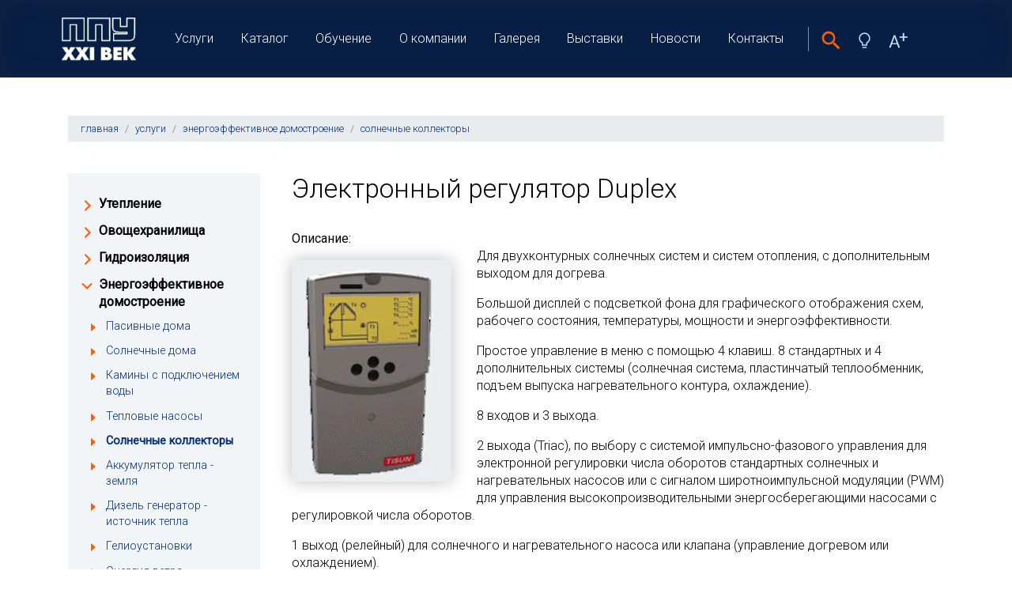

--- FILE ---
content_type: text/html; charset=UTF-8
request_url: https://www.ppu21.ru/service/saving/solar-collector/item1225.php
body_size: 25809
content:
<!doctype html>
<html lang="en">
  <head>
    <meta charset="utf-8">
    <meta name="viewport" content="width=device-width, initial-scale=1, shrink-to-fit=no">
    <title>Электронный регулятор Duplex / ППУ XXI ВЕК –  Напыление ППУ - Энергосберегающие технологии</title>
    <meta name="description" content="Электронный регулятор Duplex"/>
	<meta name="keywords" content="Электронный регулятор Duplex"/>
	<link rel="stylesheet" href="https://stackpath.bootstrapcdn.com/bootstrap/5.0.0-alpha1/css/bootstrap.min.css" integrity="sha384-r4NyP46KrjDleawBgD5tp8Y7UzmLA05oM1iAEQ17CSuDqnUK2+k9luXQOfXJCJ4I" crossorigin="anonymous">    
    <link rel="stylesheet" href="/light.css?599998" id="theme-link">
	
	
	<link href="https://fonts.googleapis.com/css2?family=Roboto:wght@300;400&display=swap&display=swap" rel="stylesheet">
	<script src="https://kit.fontawesome.com/06e2ca3073.js" crossorigin="anonymous"></script>
</head>
<body style="font-size: medium">

<header class="topnav">
    
<nav class="navbar navbar-expand-lg navbar-dark">
  <div class="container d-flex justify-content-between p-2">
  <a class="navbar-brand" href="/"><svg width="95" height="56" viewBox="0 0 95 56" fill="none" xmlns="http://www.w3.org/2000/svg" xmlns:xlink="http://www.w3.org/1999/xlink">
<rect width="95" height="56" fill="url(#pattern0)"/>
<defs>
<pattern id="pattern0" patternContentUnits="objectBoundingBox" width="1" height="1">
<use xlink:href="#image0" transform="translate(-0.0366181 -0.232143) scale(0.00817469 0.0138678)"/>
</pattern>
<image id="image0" width="130" height="94" xlink:href="[data-uri]"/>
</defs>
</svg>
</a>
    <button class="navbar-toggler order-3 order-lg-2" type="button" data-toggle="collapse" data-target="#navbarNavAltMarkup" aria-controls="navbarNavAltMarkup" aria-expanded="false" aria-label="Toggle navigation">
      <span class="navbar-toggler-icon"></span>
    </button>
    <div class="collapse navbar-collapse ml-2" id="navbarNavAltMarkup">
      <div class="navbar-nav w-100 justify-content-between px-3">
      
         <a href="/service/index.php" class="nav-link text-white text-nowrap">Услуги</a>
      
         <a href="/catalogue/index.php" class="nav-link text-white text-nowrap">Каталог</a>
      
         <a href="/seminar/" class="nav-link text-white text-nowrap">Обучение</a>
      
         <a href="/about/index.php" class="nav-link text-white text-nowrap">О компании</a>
      
         <a href="/gallery/" class="nav-link text-white text-nowrap">Галерея</a>
      
         <a href="/exhibitions/index.php" class="nav-link text-white text-nowrap">Выставки</a>
      
         <a href="/news/index.php" class="nav-link text-white text-nowrap">Новости</a>
      
         <a href="/contact/index.php" class="nav-link text-white text-nowrap">Контакты</a>
            </div>
    </div>
	  <div class="btns col-6 col-lg-2 order-2 order-lg-3">
			<span></span>
			<a href="#" id="search-button"></a><a href="#" id="theme-button"></a><a href="javascript:ts('body',1)"  id="fontup"></a>		
	  </div>
	 </div>    
  
  
  
</nav>
			<div class="btns" id="sitesearch"><form action="/search/" method="get" class="container pb-3">
	    		<a id="search-close" href="#"></a>
	    		<input type="text" class="sitesearch" name="search" placeholder="Найти">
		    	<input type="submit" value="" id="search-submit"></form>
		    </div>
</header>



<main role="main" class="container mt-5">
	<ol class="breadcrumb">	  <li class="breadcrumb-item"><a href="/">главная</a></li>
	  
  	<li class="breadcrumb-item"><a href="/service/">услуги</a></li>
	  
  	<li class="breadcrumb-item"><a href="/service/saving/">энергоэффективное домостроение</a></li>
	  
  	<li class="breadcrumb-item"><a href="/service/saving/solar-collector/">солнечные коллекторы</a></li>
	  	
	
</ol>
 
	<div class="row">
		<div class="col-lg-9 order-1 order-lg-2">		
			<h1>Электронный регулятор Duplex</h1>
			<div class="text clearfix">
				<strong>Описание</strong><strong>:</strong> <p><img src="/img/article/725/04.jpg" alt="управление солнечной станцией" title="Электронный регулятор Duplex" align="left"/>Для двухконтурных солнечных систем и систем отопления, с дополнительным выходом для догрева.</p><p>Большой дисплей с подсветкой фона для графического отображения схем, рабочего состояния, температуры, мощности и энергоэффективности.</p><p>Простое управление в меню с помощью 4 клавиш.&nbsp;8 стандартных и 4 дополнительных системы (солнечная система, пластинчатый теплообменник, подъем выпуска нагревательного контура, охлаждение).</p><p>8 входов и 3 выхода.</p><p>2 выхода (Triac), по выбору с системой импульсно-фазового управления для электронной регулировки числа оборотов стандартных солнечных и нагревательных насосов или с сигналом широтноимпульсной модуляции (PWM) для управления высокопроизводительными энергосберегающими насосами с регулировкой числа оборотов.</p><p>1 выход (релейный) для солнечного и нагревательного насоса или клапана (управление догревом или охлаждением).</p><p>Вход датчиков расхода VFS для измерения расхода и температуры, а также контроля системы и баланса энергии (не являются изнашиваемыми деталями).</p><p>Вход датчиков давления VPS для контроля системы.&nbsp;Интегрированное постоянное сохранение рабочих данных с графическим отображением на дисплее.</p><p>Гнездо для карты памяти SD: постоянное долговременное отображение журнала данных параметров установки и рабочих данных (температура, состояние насоса, продолжительность работы, мощность и энергоэффективность).</p><p>Подробный анализ с помощью персонального компьютера (контроль установки, конфигурирование системы и регулировка энергоэффективности для поддержания баланса энергии с персонального компьютера).</p><p>Карта SD и программное обеспечение заказываются отдельно &ndash; набор SD-Datalog 1510327&nbsp;Защитные функции (устройства защиты от перегрева коллектора и системы, устройство защиты от замерзания, фиксатор насосов).</p><p>Контроль датчиков и индикация неисправностей.&nbsp;Режим энергосбережения (автоматический переход дисплея в режим ожидания после 15 минут простоя).&nbsp;Разъем для обновления программного обеспечения.</p><p><strong>Возможность модульного расширения с помощью модуля многоконтурной системы управления Multiplex Advanced:</strong></p><p>&middot;&nbsp;&nbsp;&nbsp;&nbsp;&nbsp;&nbsp;&nbsp;&nbsp; 16 входов и 10 выходов.</p><p>&middot;&nbsp;&nbsp;&nbsp;&nbsp;&nbsp;&nbsp;&nbsp;&nbsp; 18 стандартных систем, по выбору &ndash; с пластинчатыми теплообменниками.</p><p>&middot;&nbsp;&nbsp;&nbsp;&nbsp;&nbsp;&nbsp;&nbsp;&nbsp; Свободно выбираемые функциональные блоки (разность, термостат, пластинчатый теплообменник, таймер) для индивидуальных и многофункциональных систем.</p><p>&middot;&nbsp;&nbsp;&nbsp;&nbsp;&nbsp;&nbsp;&nbsp;&nbsp; Два погодозависимых нагревательных контура.</p><p>&middot;&nbsp;&nbsp;&nbsp;&nbsp;&nbsp;&nbsp;&nbsp;&nbsp; Предварительно установленное программное обеспечение Multiplex&nbsp;</p><p><strong>Присоединения:</strong></p><p><strong>Вход T1</strong> Датчик коллектора</p><p><strong>Вход T2</strong> Датчик накопителя 1</p><p><strong>Вход T3</strong> Датчик догрева и других дополнительных функций</p><p><strong>Вход T4</strong> Датчик накопителя 2, коллектора 2 или дополнительных функций</p><p><strong>Вход T5</strong> Датчик выпуска коллектора (теоретическое измерение тепла)</p><p><strong>Вход T6</strong> Импульсный расходомер (тепломер), импульс 5 В (постоянный ток)</p><p><strong>Вход VFS</strong> Датчик расхода и температуры VFS (электронный тепломер), напряжение на входе 5 В (постоянный ток), напряжение на выходе (расход) 0,5&ndash;3,5 В (постоянный ток), напряжение на выходе (температура) 0,5&ndash;3,5 В (постоянный ток), диапазон измерения расхода 1&ndash;200 л/мин</p><p><strong>Вход VPS</strong> Датчик давления и температуры VPS (контроль системы), напряжение на входе 5 В (постоянный ток), напряжение на выходе (давление) 0,5&ndash;3,5 В (постоянный ток), напряжение на выходе (температура) 0,5&ndash;3,5 В (постоянный ток), диапазон измерения давления 0&ndash;10 бар&nbsp; </p><p><strong>Технические данные:</strong></p><p>- Тип- VPM Duplex</p><p>- Корпус- Пластмасса, цвет антрацит</p><p>- Рабочая температура 0&ndash;50&deg;C</p><p>- Класс защиты- IP 42</p><p>- Подключение к электросети- 230 В (переменный ток)/50 Гц</p><p>- Общая мощность присоединяемых установок- 4,7 А/230 В (переменный ток</p><p>- Предохранитель- Слаботочный предохранитель на 5 А/250 В (5x20 мм)</p><p>- Размеры- 160x86x53 </p><p>- Монтаж- на стену или вмонтирование в солнечные станции TiSUN до 50 м</p><p>- Языки меню- 8 языков</p><p>- Режимы работы- Автоматический, выключенный или ручной с меню тестирования</p><p>- Датчики- Pt 1000</p><p>- Контроль датчиков Автоматическая проверка датчиков (на предмет короткого замыкания и обрыва) с индикацией неисправностей</p><p>- Защитные функции Устройство защиты от перегрева коллектора и системы, обратное охлаждение, устройство защиты от замерзания, фиксатор насосов<br/><br/></p>
			</div>	
			
		
		<div class="picblock row my-5 g-0">
<div class="col-md-5 pt-5 px-5 pb-2">
<p>Остались вопросы? <br>Звоните <a href="tel:+7 495 187-17-71">+7 495 187-17-71</a></p>
</div>
<div class="col-md-7 bgblock text-center text-lg-left" style="background-image: url(/rimg/w170/article/725/head/main.jpg);">
<div class="triangle d-none d-lg-block"></div>
<a class="btn btn-warning btn-lg" href="#" role="button" data-toggle="modal" data-target="#FormModal">Заказать звонок</a>
</div>	
</div>	
		</div>	
		<aside class="col-lg-3 col-sm-12 order-lg-1 order-3">	
		<div class="leftmenu">
			<a class="mainlink " href="/service/insulation/" >Утепление</a>
						<a class="mainlink " href="/service/storehouse/" >Овощехранилища</a>
						<a class="mainlink " href="/service/waterproof/" >Гидроизоляция</a>
						<a class="mainlink  active" href="/service/saving/" >Энергоэффективное домостроение</a>
							<ul class="mb-3 mt-2 str">
					
					<li class=""><a href="/service/saving/passive-house/">Пасивные дома</a></li>
					
					<li class=""><a href="/service/saving/sunny-house/">Солнечные дома</a></li>
					
					<li class=""><a href="/service/saving/fireplaces/">Камины с подключением воды</a></li>
					
					<li class=""><a href="/service/saving/heat-pump/">Тепловые насосы</a></li>
					
					<li class="active"><a href="/service/saving/solar-collector/">Солнечные коллекторы</a></li>
					
					<li class=""><a href="/service/saving/earth/">Аккумулятор тепла - земля</a></li>
					
					<li class=""><a href="/service/saving/generator/">Дизель генератор - источник тепла</a></li>
					
					<li class=""><a href="/service/saving/solar-unit/">Гелиоустановки</a></li>
					
					<li class=""><a href="/service/saving/wind/">Энергия ветра</a></li>
					
					<li class=""><a href="/service/saving/construction/">Строительство домов</a></li>
									</ul>
								<a class="mainlink " href="/catalogue/equipment/index.php" >Каталог оборудования</a>
						<a class="mainlink " href="/catalogue/material/index.php" >Каталог материалов</a>
			</div>

<noindex>
					<div class="bluecard flex-row mt-5 mr-3 p-3">
		    		<a href="/news/20060.php"><img src="/files/news/20060-1767275954.jpg" alt="" class="card-img-top img-fluid"></a>				    <div class="card-body">
				    	<div class="date my-1"><time datetime="2026-01-01">01 января 2026</time></div> 
				    	<header class="mb-1"><a href="/news/20060.php"><b>С Новым Годом 2026!!!</b></a></header> 
					    <small>Поздравляем Вас с Новым годом и Рождеством! Пусть этот год станет периодом динамичного развития, стратегических побед и финансовой стабильности!</small>
				    </div>
				</div>
		
		
							<div class="bluecard flex-row mt-5 mr-3 p-3">
		    		<a href="/news/20055.php"><img src="/files/news/19893-1613408252.jpg" alt="" class="card-img-top img-fluid"></a>				    <div class="card-body">
				    	<div class="date my-1"><time datetime="2025-05-09">09 мая 2025</time></div> 
				    	<header class="mb-1"><a href="/news/20055.php"><b>С праздником 9 мая!</b></a></header> 
					    <small>Поздравляем с Днем Победы! 
Пусть в душе живет гордость за героизм наших предков, а в истории навсегда останутся отголоски их невероятного подвига на пути к долгожданной победе! </small>
				    </div>
				</div>
		
		
				</noindex>

		</aside>
		
		<div class="col-lg-12 order-2 order-lg-3 mb-5">
																																																																																																																																																																																																																																																																																																																																																																																																																																																																																																																																																																																																																																																																																			
			<hr class="grey">
			<div class="container">
			<div class="row g-5">
				<div class="col-lg-6">
					<a href="/service/saving/solar-collector/item1224.php" class="row flex-row g-0 mt-4 ml-2 article">
						<div class="col-lg-11 col-6 offset-lg-1 orange mb-3 pl-lg-3 small">Предыдущая статья</div>
						<div class="col-lg-1 col-6 text-right align-self-center"><img src="/img/arr.svg" style="transform: scale(-1, 1);" alt=""></div>
						<div class="col-auto ml-lg-3"><img src="/rimg/w170/article/724/head/main.jpg" height=115 alt="Электронный регулятор Multiplex Advanced"></div>
						<div class="col p-3 text-left bg-light">Электронный регулятор Multiplex Advanced</div>
					</a>
				</div>
				<div class="col-lg-6 text-lg-right">
					<a href="/service/saving/solar-collector/item718.php" class="row flex-row g-0 mt-4 ml-2 article">
						<div class="col-lg-11 col-6 orange mb-3 pr-3 small">Следующая статья</div>
						<div class="col-lg-1 order-lg-last col-6 text-right align-self-center"><img src="/img/arr.svg"  alt=""></div>
						<div class="col-auto"><img src="/rimg/w170/article/193/head/main.jpg" height=115  alt="Солнечный накопитель для горячей воды и отопления"></div>
						<div class="col p-3 text-left bg-light mr-lg-3">Солнечный накопитель для горячей воды и отопления</div>
					</a>
				</div>
				
			</div>
			</div>
		</div>

	</div>
</main>


<hr class="grey">
	<noindex>
	<div class="bluebg">
	<div class="container">
		<div class="h2">Статьи в разделе "Солнечные коллекторы"</div>
		
		<div class="row articles mb-5">
		
				<div class="col-lg-6 mb-5 mt-1 pr-4">
			<div class="row">
				<a href="/service/saving/solar-collector/item718.php" class="col-md-4">
					<img src="/rimg/w170/article/193/head/main.jpg" class="sh mr-4 mb-3 w-100" style="max-width: 280px;">				</a>	
				<div class="col-md-8">
					<a href="/service/saving/solar-collector/item718.php">Солнечный накопитель для горячей воды и отопления</a>
					<p class="small mt-2">Солнечные накопители, большие накопители, аварийные накопители, накопители со встроенным рычагом переключения силы тяжести, накопители для системы центрального теплоснабжения, накопители, использующие</p>				</div>
			</div>		
		</div>
				
				<div class="col-lg-6 mb-5 mt-1 pr-4">
			<div class="row">
				<a href="/service/saving/solar-collector/item767.php" class="col-md-4">
					<img src="/rimg/w170/article/243/head/main.jpg" class="sh mr-4 mb-3 w-100" style="max-width: 280px;">				</a>	
				<div class="col-md-8">
					<a href="/service/saving/solar-collector/item767.php">Солнечные коллекторы вместо крыши?</a>
					<p class="small mt-2">Во многих солнечных домов плоские солнечные коллекторы установлены на крышах. Внешне они полностью сливаются с конструкцией крыши и выглядят так. будто сооружены вместо крыши. В действительности же, эти</p>				</div>
			</div>		
		</div>
				
				<div class="col-lg-6 mb-5 mt-1 pr-4">
			<div class="row">
				<a href="/service/saving/solar-collector/item768.php" class="col-md-4">
					<img src="/rimg/w170/article/244/head/main.jpg" class="sh mr-4 mb-3 w-100" style="max-width: 280px;">				</a>	
				<div class="col-md-8">
					<a href="/service/saving/solar-collector/item768.php">Угол наклона солнечного коллектора</a>
					<p class="small mt-2">В настоящее время при использовании солнечных коллекторов в солнечных домах их устанавливают неподвижно, в одном положении, выбирая оптимальный угол наклона солнечного коллектора к горизонту в зависимости</p>				</div>
			</div>		
		</div>
				
				<div class="col-lg-6 mb-5 mt-1 pr-4">
			<div class="row">
				<a href="/service/saving/solar-collector/item770.php" class="col-md-4">
					<img src="/rimg/w170/article/246/head/main.jpg" class="sh mr-4 mb-3 w-100" style="max-width: 280px;">				</a>	
				<div class="col-md-8">
					<a href="/service/saving/solar-collector/item770.php">Эксплуатация солнечного коллектора</a>
					<p class="small mt-2">При эксплуатации солнечных коллекторов, как и любых других систем, могут возникать определенные трудности.</p>				</div>
			</div>		
		</div>
				
				<div class="col-lg-6 mb-5 mt-1 pr-4">
			<div class="row">
				<a href="/service/saving/solar-collector/item771.php" class="col-md-4">
					<img src="/rimg/w170/article/247/head/main.jpg" class="sh mr-4 mb-3 w-100" style="max-width: 280px;">				</a>	
				<div class="col-md-8">
					<a href="/service/saving/solar-collector/item771.php">Срок службы солнечной установки</a>
					<p class="small mt-2">Срок службы солнечной установки определить не просто. Существует чрезвычайно большое разнообразие типов бытовых солнечных установок; материалы, используемые при их изготовлении, также весьма различны.</p>				</div>
			</div>		
		</div>
				
				<div class="col-lg-6 mb-5 mt-1 pr-4">
			<div class="row">
				<a href="/service/saving/solar-collector/item785.php" class="col-md-4">
					<img src="/rimg/w170/article/261/head/main.jpg" class="sh mr-4 mb-3 w-100" style="max-width: 280px;">				</a>	
				<div class="col-md-8">
					<a href="/service/saving/solar-collector/item785.php">Замерзание солнечного коллектора</a>
					<p class="small mt-2">Замерзание воды в трубах солнечных коллекторов является одной из самых распространенных причин их повреждений.</p>				</div>
			</div>		
		</div>
				
				<div class="col-lg-6 mb-5 mt-1 pr-4">
			<div class="row">
				<a href="/service/saving/solar-collector/item787.php" class="col-md-4">
					<img src="/rimg/w170/article/265/head/main.jpg" class="sh mr-4 mb-3 w-100" style="max-width: 280px;">				</a>	
				<div class="col-md-8">
					<a href="/service/saving/solar-collector/item787.php">Принцип работы солнечного коллектора</a>
					<p class="small mt-2">Через окна южной ориентации в солнечную погоду в здание проникает значительное количество солнечной энергии. Стекло свободно пропускает коротковолновое световое излучение, но неохотно пропускает в обратном</p>				</div>
			</div>		
		</div>
				
				<div class="col-lg-6 mb-5 mt-1 pr-4">
			<div class="row">
				<a href="/service/saving/solar-collector/item800.php" class="col-md-4">
					<img src="/rimg/w170/article/279/head/main.jpg" class="sh mr-4 mb-3 w-100" style="max-width: 280px;">				</a>	
				<div class="col-md-8">
					<a href="/service/saving/solar-collector/item800.php">Конструкция недорогого солнечного коллектора  </a>
					<p class="small mt-2">Высокоэффективные и надежные плоские солнечные коллекторы могут быть изготовлены с широким использованием полимерных пленок и пенопластов</p>				</div>
			</div>		
		</div>
				
				<div class="col-lg-6 mb-5 mt-1 pr-4">
			<div class="row">
				<a href="/service/saving/solar-collector/item872.php" class="col-md-4">
					<img src="/rimg/w170/article/354/head/main.jpg" class="sh mr-4 mb-3 w-100" style="max-width: 280px;">				</a>	
				<div class="col-md-8">
					<a href="/service/saving/solar-collector/item872.php">Об альтернативных источниках энергии.</a>
					<p class="small mt-2">Многие технологии геотермальной энергетики относят к альтернативным источникам, другие считают, что это не совсем корректно. Часть считает альтернативной энергетикой технологии, в которых присутствует</p>				</div>
			</div>		
		</div>
				
				<div class="col-lg-6 mb-5 mt-1 pr-4">
			<div class="row">
				<a href="/service/saving/solar-collector/item1044.php" class="col-md-4">
					<img src="/rimg/w170/article/533/head/main.jpg" class="sh mr-4 mb-3 w-100" style="max-width: 280px;">				</a>	
				<div class="col-md-8">
					<a href="/service/saving/solar-collector/item1044.php">Фирма «Консолар» представляет новый плоский коллектор.</a>
					<p class="small mt-2">Производитель оборудования для получения солнечного тепла «Консолар» представляет на рынок новый производительный плоский коллектор «Плано 27», который обеспечит горячую воду и отопление как в новостройке,</p>				</div>
			</div>		
		</div>
				
				<div class="col-lg-6 mb-5 mt-1 pr-4">
			<div class="row">
				<a href="/service/saving/solar-collector/item1045.php" class="col-md-4">
					<img src="/rimg/w170/article/534/head/main.jpg" class="sh mr-4 mb-3 w-100" style="max-width: 280px;">				</a>	
				<div class="col-md-8">
					<a href="/service/saving/solar-collector/item1045.php">Батареи и панельное отопление</a>
					<p class="small mt-2">Батареи (радиаторы, коллекторы) являются самым часто используемым способом распространения тепла. Их установка стоит достаточно недорого, и они чутко реагируют на изменения в потребности в тепле. При панельном</p>				</div>
			</div>		
		</div>
				
				<div class="col-lg-6 mb-5 mt-1 pr-4">
			<div class="row">
				<a href="/service/saving/solar-collector/item1047.php" class="col-md-4">
					<img src="/rimg/w170/article/536/head/main.jpg" class="sh mr-4 mb-3 w-100" style="max-width: 280px;">				</a>	
				<div class="col-md-8">
					<a href="/service/saving/solar-collector/item1047.php">Солнечные установки</a>
					<p class="small mt-2">Вопрос, сколько тепла вырабатывает солнечная установка, интересует многих. Попробуем разобраться.</p>				</div>
			</div>		
		</div>
				
				<div class="col-lg-6 mb-5 mt-1 pr-4">
			<div class="row">
				<a href="/service/saving/solar-collector/item1048.php" class="col-md-4">
					<img src="/rimg/w170/article/537/head/main.jpg" class="sh mr-4 mb-3 w-100" style="max-width: 280px;">				</a>	
				<div class="col-md-8">
					<a href="/service/saving/solar-collector/item1048.php">Отопление с умом</a>
					<p class="small mt-2">Тепловые насосы, газовые моторы, печи, которые топят древесиной… Или как собственники экономят энергию на отоплении и где они переходят границы.</p>				</div>
			</div>		
		</div>
				
				<div class="col-lg-6 mb-5 mt-1 pr-4">
			<div class="row">
				<a href="/service/saving/solar-collector/item1064.php" class="col-md-4">
					<img src="/rimg/w170/article/553/head/main.jpg" class="sh mr-4 mb-3 w-100" style="max-width: 280px;">				</a>	
				<div class="col-md-8">
					<a href="/service/saving/solar-collector/item1064.php">Братоубийственная война экологов</a>
					<p class="small mt-2">У экологов кипят страсти: так как гигантский бум на использование солнечной энергии для производства тока поднял цены на последний, лоббисты использования энергии ветра боятся, что это нанесет вред имиджу</p>				</div>
			</div>		
		</div>
				
				<div class="col-lg-6 mb-5 mt-1 pr-4">
			<div class="row">
				<a href="/service/saving/solar-collector/item1065.php" class="col-md-4">
					<img src="/rimg/w170/article/554/head/main.jpg" class="sh mr-4 mb-3 w-100" style="max-width: 280px;">				</a>	
				<div class="col-md-8">
					<a href="/service/saving/solar-collector/item1065.php">Комбинированная электростанция</a>
					<p class="small mt-2">Обеспечение энергоснабжением является одной из ключевых задач современной экономики. Перед лицом все уменьшающегося количества ископаемых источников и с все возрастающей угрозой изменения климата использование</p>				</div>
			</div>		
		</div>
				
				<div class="col-lg-6 mb-5 mt-1 pr-4">
			<div class="row">
				<a href="/service/saving/solar-collector/item1068.php" class="col-md-4">
					<img src="/rimg/w170/article/557/head/main.jpg" class="sh mr-4 mb-3 w-100" style="max-width: 280px;">				</a>	
				<div class="col-md-8">
					<a href="/service/saving/solar-collector/item1068.php">Солнечная энергия для обогрева и охлаждения зданий: техника, рынки, перспективы.</a>
					<p class="small mt-2">Даже если в будущем камышовые плетни будут использоваться для украшения, развитие солнечных технологий в обогреве и охлаждении показывает, что солнечное кондиционирование воздуха идет вперед. Потенциально</p>				</div>
			</div>		
		</div>
				
				<div class="col-lg-6 mb-5 mt-1 pr-4">
			<div class="row">
				<a href="/service/saving/solar-collector/item1070.php" class="col-md-4">
					<img src="/rimg/w170/article/559/head/main.jpg" class="sh mr-4 mb-3 w-100" style="max-width: 280px;">				</a>	
				<div class="col-md-8">
					<a href="/service/saving/solar-collector/item1070.php">Австрийская фирма Xolar поставляет первые солнечные коллекторы в Китай</a>
					<p class="small mt-2">Xolar Group, ведущий оферент солнечных установок для производства тепла и тока  в Австрии, пришел на рынок Китая. Благодаря плану Conch, клиентом фирмы стал китайский завод по производству бетона и синтетических</p>				</div>
			</div>		
		</div>
				
				<div class="col-lg-6 mb-5 mt-1 pr-4">
			<div class="row">
				<a href="/service/saving/solar-collector/item1071.php" class="col-md-4">
					<img src="/rimg/w170/article/560/head/main.jpg" class="sh mr-4 mb-3 w-100" style="max-width: 280px;">				</a>	
				<div class="col-md-8">
					<a href="/service/saving/solar-collector/item1071.php">Солнечный ток для всего мира: независимое фотоэлектричество для миллионов людей.</a>
					<p class="small mt-2">Десять лет назад большинство солнечных установок по всему миру не было подключено к общей электросети. Между тем сейчас на рынке доминируют солнечные установки, которые можно включить в общую сеть, хотя</p>				</div>
			</div>		
		</div>
				
				<div class="col-lg-6 mb-5 mt-1 pr-4">
			<div class="row">
				<a href="/service/saving/solar-collector/item1072.php" class="col-md-4">
					<img src="/rimg/w170/article/561/head/main.jpg" class="sh mr-4 mb-3 w-100" style="max-width: 280px;">				</a>	
				<div class="col-md-8">
					<a href="/service/saving/solar-collector/item1072.php">Независимое фотоэлектричество, как экономическая альтернатива</a>
					<p class="small mt-2">Для электрификации отдаленных регионов в развивающихся странах применяется использование дизельных генераторов и строительство сетей. Но во многих местах независимое фотоэлектричество обойдется заметно</p>				</div>
			</div>		
		</div>
				
				<div class="col-lg-6 mb-5 mt-1 pr-4">
			<div class="row">
				<a href="/service/saving/solar-collector/item1074.php" class="col-md-4">
					<img src="/rimg/w170/article/566/head/main.jpg" class="sh mr-4 mb-3 w-100" style="max-width: 280px;">				</a>	
				<div class="col-md-8">
					<a href="/service/saving/solar-collector/item1074.php">Фотоэлектричество зимой</a>
					<p class="small mt-2">Вопросы и ответы о фотоэлектрических установках</p>				</div>
			</div>		
		</div>
				
				<div class="col-lg-6 mb-5 mt-1 pr-4">
			<div class="row">
				<a href="/service/saving/solar-collector/item1078.php" class="col-md-4">
					<img src="/rimg/w170/article/570/head/main.jpg" class="sh mr-4 mb-3 w-100" style="max-width: 280px;">				</a>	
				<div class="col-md-8">
					<a href="/service/saving/solar-collector/item1078.php">Производство фотоэлектричества</a>
					<p class="small mt-2">Intersolar Europe представляет новые решения для растущего мирового рынка: эффективные технологии, инновационные установки и машины для производства фотоэлектричества.</p>				</div>
			</div>		
		</div>
				
				<div class="col-lg-6 mb-5 mt-1 pr-4">
			<div class="row">
				<a href="/service/saving/solar-collector/item1083.php" class="col-md-4">
					<img src="/rimg/w170/article/577/head/main.jpg" class="sh mr-4 mb-3 w-100" style="max-width: 280px;">				</a>	
				<div class="col-md-8">
					<a href="/service/saving/solar-collector/item1083.php">Экологически чистое электричество</a>
					<p class="small mt-2">При продвижении использования возобновляемых источников энергии каждое государство Европы действовало в одиночку. Сейчас ситуация должна измениться. Согласно опубликованным данным ЕС призывает страны-участницы</p>				</div>
			</div>		
		</div>
				
				<div class="col-lg-6 mb-5 mt-1 pr-4">
			<div class="row">
				<a href="/service/saving/solar-collector/item1084.php" class="col-md-4">
					<img src="/rimg/w170/article/578/head/main.jpg" class="sh mr-4 mb-3 w-100" style="max-width: 280px;">				</a>	
				<div class="col-md-8">
					<a href="/service/saving/solar-collector/item1084.php">Перспективы международной солнечной индустрии до 2015 года</a>
					<p class="small mt-2">Согласно прогнозам, сделанным в декабре, мировая продажа солнечных модулей должна была преодолеть рубеж в 15 гигаватт. Несмотря на уменьшение подключений солнечного электричества к сети в важных странах,</p>				</div>
			</div>		
		</div>
				
				<div class="col-lg-6 mb-5 mt-1 pr-4">
			<div class="row">
				<a href="/service/saving/solar-collector/item1085.php" class="col-md-4">
					<img src="/rimg/w170/article/579/head/main.jpg" class="sh mr-4 mb-3 w-100" style="max-width: 280px;">				</a>	
				<div class="col-md-8">
					<a href="/service/saving/solar-collector/item1085.php">Сторонников экологически чистой энергии становится меньше</a>
					<p class="small mt-2">Требование использования экологичных источников энергии теряет своих сторонников.
Для многих требования по использованию возобновляемых источников энергии дошли до предела. По последним опросам 40% граждан</p>				</div>
			</div>		
		</div>
				
				<div class="col-lg-6 mb-5 mt-1 pr-4">
			<div class="row">
				<a href="/service/saving/solar-collector/item1128.php" class="col-md-4">
					<img src="/rimg/w170/article/625/head/main.jpg" class="sh mr-4 mb-3 w-100" style="max-width: 280px;">				</a>	
				<div class="col-md-8">
					<a href="/service/saving/solar-collector/item1128.php">Нагрев воды в бассейнах</a>
					<p class="small mt-2">Обычно на мелководье в озере вода более теплая, чем на глубине. Это объясняется тем, что солнечные лучи прогревают воду до самого дна на мелководье. Это пример природного солнечного нагревателя для воды.</p>				</div>
			</div>		
		</div>
				
				<div class="col-lg-6 mb-5 mt-1 pr-4">
			<div class="row">
				<a href="/service/saving/solar-collector/item1134.php" class="col-md-4">
					<img src="/rimg/w170/article/631/head/main.jpg" class="sh mr-4 mb-3 w-100" style="max-width: 280px;">				</a>	
				<div class="col-md-8">
					<a href="/service/saving/solar-collector/item1134.php">Солнечные коллекторы</a>
					<p class="small mt-2">Солнечные коллекторы служат для превращения солнечной энергии в тепло и его передаче определенному теплоносителю (например, воде, воздуху). Так солнечное тепло можно использовать для нагрева горячей воды,</p>				</div>
			</div>		
		</div>
				
				<div class="col-lg-6 mb-5 mt-1 pr-4">
			<div class="row">
				<a href="/service/saving/solar-collector/item1135.php" class="col-md-4">
					<img src="/rimg/w170/article/632/head/main.jpg" class="sh mr-4 mb-3 w-100" style="max-width: 280px;">				</a>	
				<div class="col-md-8">
					<a href="/service/saving/solar-collector/item1135.php">Солнечные ячейки работают эффективней, чем растения</a>
					<p class="small mt-2">Нефть, уголь и биомасса являются продуктами фотосинтеза, благодаря которому растения перерабатывают солнечную энергию. Ученые рассчитали эффективность работы растений. Результат оказался ошеломляющим:</p>				</div>
			</div>		
		</div>
				
				<div class="col-lg-6 mb-5 mt-1 pr-4">
			<div class="row">
				<a href="/service/saving/solar-collector/item1163.php" class="col-md-4">
					<img src="/rimg/w170/article/660/head/main.jpg" class="sh mr-4 mb-3 w-100" style="max-width: 280px;">				</a>	
				<div class="col-md-8">
					<a href="/service/saving/solar-collector/item1163.php">Фотоэлектричество в Греции: строительство солнечного парка</a>
					<p class="small mt-2">Conergy построит второй солнечный парк, который будет вырабатывать два мегаватт энергии. После успешного воплощения проекта по созданию солнечного парка мощностью 1,5 мегаватт в Арта, Conergy пришел на</p>				</div>
			</div>		
		</div>
				
				<div class="col-lg-6 mb-5 mt-1 pr-4">
			<div class="row">
				<a href="/service/saving/solar-collector/item1167.php" class="col-md-4">
					<img src="/rimg/w170/article/664/head/main.jpg" class="sh mr-4 mb-3 w-100" style="max-width: 280px;">				</a>	
				<div class="col-md-8">
					<a href="/service/saving/solar-collector/item1167.php">Солнечная железная дорога Европы</a>
					<p class="small mt-2">16000 фотоэлектрических модулей покрывают первый солнечный железнодорожный туннель Европы высокоскоростного сообщения между Парижем и Амстердамом.</p>				</div>
			</div>		
		</div>
				
				<div class="col-lg-6 mb-5 mt-1 pr-4">
			<div class="row">
				<a href="/service/saving/solar-collector/item1168.php" class="col-md-4">
					<img src="/rimg/w170/article/665/head/main.jpg" class="sh mr-4 mb-3 w-100" style="max-width: 280px;">				</a>	
				<div class="col-md-8">
					<a href="/service/saving/solar-collector/item1168.php">Крупнейшая в мире солнечная электростанция строится в Калифорнии</a>
					<p class="small mt-2">Министр внутренних дел США и губернатор Калифорнии заложили первый камень в основание крупнейшей в мире солнечной электростанции, которая должна быть построена в калифорнийском Блисе.</p>				</div>
			</div>		
		</div>
				
				<div class="col-lg-6 mb-5 mt-1 pr-4">
			<div class="row">
				<a href="/service/saving/solar-collector/item1171.php" class="col-md-4">
					<img src="/rimg/w170/article/668/head/main.jpg" class="sh mr-4 mb-3 w-100" style="max-width: 280px;">				</a>	
				<div class="col-md-8">
					<a href="/service/saving/solar-collector/item1171.php">Сарния – крупнейшая фотоэлектрическая электростанция в мире</a>
					<p class="small mt-2">Недалеко от канадско-американской границы около города средней величины Сарния расположилась фотоэлектрическая электростанция номинальной мощностью 80 мегаватт и площадью 440 гектаров. Сарния – это интересное</p>				</div>
			</div>		
		</div>
				
				<div class="col-lg-6 mb-5 mt-1 pr-4">
			<div class="row">
				<a href="/service/saving/solar-collector/item1185.php" class="col-md-4">
					<img src="/rimg/w170/article/684/head/main.jpg" class="sh mr-4 mb-3 w-100" style="max-width: 280px;">				</a>	
				<div class="col-md-8">
					<a href="/service/saving/solar-collector/item1185.php">Солнечное отопление </a>
					<p class="small mt-2">Производитель оборудования для использования солнечной энергии Consolar представляет солнечное отопление нового поколения,  с использованием малой рабочей поверхности коллектораю На двадцать процентов</p>				</div>
			</div>		
		</div>
				
				<div class="col-lg-6 mb-5 mt-1 pr-4">
			<div class="row">
				<a href="/service/saving/solar-collector/item1187.php" class="col-md-4">
					<img src="/rimg/w170/article/686/head/main.jpg" class="sh mr-4 mb-3 w-100" style="max-width: 280px;">				</a>	
				<div class="col-md-8">
					<a href="/service/saving/solar-collector/item1187.php">Солнечные термические электростанции в Испании</a>
					<p class="small mt-2">Установка Termosolar Alcazar, с использованием новых технологий строительства в виде солнечных башен, концентрирующих энергию, и жидких накопителей должна поставлять ток в необходимом объеме и являться</p>				</div>
			</div>		
		</div>
				
				<div class="col-lg-6 mb-5 mt-1 pr-4">
			<div class="row">
				<a href="/service/saving/solar-collector/item1188.php" class="col-md-4">
					<img src="/rimg/w170/article/687/head/main.jpg" class="sh mr-4 mb-3 w-100" style="max-width: 280px;">				</a>	
				<div class="col-md-8">
					<a href="/service/saving/solar-collector/item1188.php">Элементы фотоэлектрической установки</a>
					<p class="small mt-2">Обычно фотоэлектрическая установка в общей сложности состоит из четырех модулей. Эти модули составляют единый пакет, и покупать их раздельно не рекомендуется. Основу составляет солнечный модуль, который</p>				</div>
			</div>		
		</div>
				
				<div class="col-lg-6 mb-5 mt-1 pr-4">
			<div class="row">
				<a href="/service/saving/solar-collector/item1190.php" class="col-md-4">
					<img src="/rimg/w170/article/689/head/main.jpg" class="sh mr-4 mb-3 w-100" style="max-width: 280px;">				</a>	
				<div class="col-md-8">
					<a href="/service/saving/solar-collector/item1190.php">SOLON объявил новую стратегию в США</a>
					<p class="small mt-2">Корпорация SOLON была основана в 2007 году и на данный момент принадлежит к числу ведущих оферентов фотоэлектрического рынка в США. В основном она занимается планированием и установкой готовых электростанций.</p>				</div>
			</div>		
		</div>
				
				<div class="col-lg-6 mb-5 mt-1 pr-4">
			<div class="row">
				<a href="/service/saving/solar-collector/item1191.php" class="col-md-4">
					<img src="/rimg/w170/article/690/head/main.jpg" class="sh mr-4 mb-3 w-100" style="max-width: 280px;">				</a>	
				<div class="col-md-8">
					<a href="/service/saving/solar-collector/item1191.php">Фотоэлектрическая продукция. Силиконовая заливка для тонкослойных модулей</a>
					<p class="small mt-2">Мюнхенский химический концерн WACKER разработал для солнечной индустрии новый силиконовый материал для заливки. Это не требующее больших затрат ламинирование улучшает качество тонкослойных гибких модулей</p>				</div>
			</div>		
		</div>
				
				<div class="col-lg-6 mb-5 mt-1 pr-4">
			<div class="row">
				<a href="/service/saving/solar-collector/item1192.php" class="col-md-4">
					<img src="/rimg/w170/article/691/head/main.jpg" class="sh mr-4 mb-3 w-100" style="max-width: 280px;">				</a>	
				<div class="col-md-8">
					<a href="/service/saving/solar-collector/item1192.php">Фотоэлектичество. Солнечный парк мощностью 80 мегаватт в Крыму</a>
					<p class="small mt-2">Activ Solar (Вена) объявила о начале строительства солнечного парка мощностью 80 мегаватт в Крыму около местечка Охотниково. Это будет самый крупный на данный момент построенный в Украине солнечный парк.</p>				</div>
			</div>		
		</div>
				
				<div class="col-lg-6 mb-5 mt-1 pr-4">
			<div class="row">
				<a href="/service/saving/solar-collector/item1196.php" class="col-md-4">
					<img src="/rimg/w170/article/695/head/main.jpg" class="sh mr-4 mb-3 w-100" style="max-width: 280px;">				</a>	
				<div class="col-md-8">
					<a href="/service/saving/solar-collector/item1196.php">Модульный коллектор FM</a>
									</div>
			</div>		
		</div>
				
				<div class="col-lg-6 mb-5 mt-1 pr-4">
			<div class="row">
				<a href="/service/saving/solar-collector/item1197.php" class="col-md-4">
					<img src="/rimg/w170/article/696/head/main.jpg" class="sh mr-4 mb-3 w-100" style="max-width: 280px;">				</a>	
				<div class="col-md-8">
					<a href="/service/saving/solar-collector/item1197.php">Коллектор с большой площадью покрытия FI</a>
									</div>
			</div>		
		</div>
				
				<div class="col-lg-6 mb-5 mt-1 pr-4">
			<div class="row">
				<a href="/service/saving/solar-collector/item1198.php" class="col-md-4">
					<img src="/rimg/w170/article/697/head/main.jpg" class="sh mr-4 mb-3 w-100" style="max-width: 280px;">				</a>	
				<div class="col-md-8">
					<a href="/service/saving/solar-collector/item1198.php">Коллектор с большой площадью покрытия FA</a>
									</div>
			</div>		
		</div>
				
				<div class="col-lg-6 mb-5 mt-1 pr-4">
			<div class="row">
				<a href="/service/saving/solar-collector/item1199.php" class="col-md-4">
					<img src="/rimg/w170/article/698/head/main.jpg" class="sh mr-4 mb-3 w-100" style="max-width: 280px;">				</a>	
				<div class="col-md-8">
					<a href="/service/saving/solar-collector/item1199.php">Послойный накопитель PRO-CLEAN PLUS</a>
									</div>
			</div>		
		</div>
				
				<div class="col-lg-6 mb-5 mt-1 pr-4">
			<div class="row">
				<a href="/service/saving/solar-collector/item1200.php" class="col-md-4">
					<img src="/rimg/w170/article/699/head/main.jpg" class="sh mr-4 mb-3 w-100" style="max-width: 280px;">				</a>	
				<div class="col-md-8">
					<a href="/service/saving/solar-collector/item1200.php">Накопитель свежей воды  FS/1R</a>
									</div>
			</div>		
		</div>
				
				<div class="col-lg-6 mb-5 mt-1 pr-4">
			<div class="row">
				<a href="/service/saving/solar-collector/item1201.php" class="col-md-4">
					<img src="/rimg/w170/article/701/head/main.jpg" class="sh mr-4 mb-3 w-100" style="max-width: 280px;">				</a>	
				<div class="col-md-8">
					<a href="/service/saving/solar-collector/item1201.php">Накопитель свежей воды FS/2R</a>
									</div>
			</div>		
		</div>
				
				<div class="col-lg-6 mb-5 mt-1 pr-4">
			<div class="row">
				<a href="/service/saving/solar-collector/item1202.php" class="col-md-4">
					<img src="/rimg/w170/article/702/head/main.jpg" class="sh mr-4 mb-3 w-100" style="max-width: 280px;">				</a>	
				<div class="col-md-8">
					<a href="/service/saving/solar-collector/item1202.php">Буферный накопитель PS</a>
									</div>
			</div>		
		</div>
				
				<div class="col-lg-6 mb-5 mt-1 pr-4">
			<div class="row">
				<a href="/service/saving/solar-collector/item1203.php" class="col-md-4">
					<img src="/rimg/w170/article/703/head/main.jpg" class="sh mr-4 mb-3 w-100" style="max-width: 280px;">				</a>	
				<div class="col-md-8">
					<a href="/service/saving/solar-collector/item1203.php">Накопитель горячей воды BE-SSP-2R</a>
									</div>
			</div>		
		</div>
				
				<div class="col-lg-6 mb-5 mt-1 pr-4">
			<div class="row">
				<a href="/service/saving/solar-collector/item1204.php" class="col-md-4">
					<img src="/rimg/w170/article/704/head/main.jpg" class="sh mr-4 mb-3 w-100" style="max-width: 280px;">				</a>	
				<div class="col-md-8">
					<a href="/service/saving/solar-collector/item1204.php">Накопитель горячей воды BE-SSPK</a>
									</div>
			</div>		
		</div>
				
				<div class="col-lg-6 mb-5 mt-1 pr-4">
			<div class="row">
				<a href="/service/saving/solar-collector/item1205.php" class="col-md-4">
					<img src="/rimg/w170/article/705/head/main.jpg" class="sh mr-4 mb-3 w-100" style="max-width: 280px;">				</a>	
				<div class="col-md-8">
					<a href="/service/saving/solar-collector/item1205.php">Система Термосифона</a>
									</div>
			</div>		
		</div>
				
				<div class="col-lg-6 mb-5 mt-1 pr-4">
			<div class="row">
				<a href="/service/saving/solar-collector/item1206.php" class="col-md-4">
					<img src="/rimg/w170/article/706/head/main.jpg" class="sh mr-4 mb-3 w-100" style="max-width: 280px;">				</a>	
				<div class="col-md-8">
					<a href="/service/saving/solar-collector/item1206.php">Послойный накопитель PRO-CLEAN®</a>
									</div>
			</div>		
		</div>
				
				<div class="col-lg-6 mb-5 mt-1 pr-4">
			<div class="row">
				<a href="/service/saving/solar-collector/item1212.php" class="col-md-4">
					<img src="/rimg/w170/article/712/head/main.jpg" class="sh mr-4 mb-3 w-100" style="max-width: 280px;">				</a>	
				<div class="col-md-8">
					<a href="/service/saving/solar-collector/item1212.php">Солнечная станция TiSUN SSR 50</a>
					<p class="small mt-2">Сдвоенная солнечная станция</p>				</div>
			</div>		
		</div>
				
				<div class="col-lg-6 mb-5 mt-1 pr-4">
			<div class="row">
				<a href="/service/saving/solar-collector/item1213.php" class="col-md-4">
					<img src="/rimg/w170/article/713/head/main.jpg" class="sh mr-4 mb-3 w-100" style="max-width: 280px;">				</a>	
				<div class="col-md-8">
					<a href="/service/saving/solar-collector/item1213.php">Солнечная станция TiSUN SF 100</a>
					<p class="small mt-2">Сдвоенная солнечная станция</p>				</div>
			</div>		
		</div>
				
				<div class="col-lg-6 mb-5 mt-1 pr-4">
			<div class="row">
				<a href="/service/saving/solar-collector/item1217.php" class="col-md-4">
					<img src="/rimg/w170/article/717/head/main.jpg" class="sh mr-4 mb-3 w-100" style="max-width: 280px;">				</a>	
				<div class="col-md-8">
					<a href="/service/saving/solar-collector/item1217.php">Послойный накопитель PRO-CLEAN® 2WR</a>
					<p class="small mt-2">Многофункциональная послойная накопительная система (только в сочетании со сферическим теплообменником) из стали S 235 JR (нержавеющая сталь 1.4404) для хозяйственно-питьевой воды и отопления.</p>				</div>
			</div>		
		</div>
				
				<div class="col-lg-6 mb-5 mt-1 pr-4">
			<div class="row">
				<a href="/service/saving/solar-collector/item1218.php" class="col-md-4">
					<img src="/rimg/w170/article/718/head/main.jpg" class="sh mr-4 mb-3 w-100" style="max-width: 280px;">				</a>	
				<div class="col-md-8">
					<a href="/service/saving/solar-collector/item1218.php">Солнечная зарядная станция для PRO-CLEANPLUS</a>
					<p class="small mt-2">Данная станция передачи солнечной энергии специально адаптирована к накопителю Pro Clean plus </p>				</div>
			</div>		
		</div>
				
				<div class="col-lg-6 mb-5 mt-1 pr-4">
			<div class="row">
				<a href="/service/saving/solar-collector/item1219.php" class="col-md-4">
					<img src="/rimg/w170/article/719/head/main.jpg" class="sh mr-4 mb-3 w-100" style="max-width: 280px;">				</a>	
				<div class="col-md-8">
					<a href="/service/saving/solar-collector/item1219.php">Послойный накопитель PRO-HEAT</a>
					<p class="small mt-2">Послойный накоитель Pro-Clean 2WR с присоединением сферического теплообменника для хозяйственно-питьевой воды и отопления.</p>				</div>
			</div>		
		</div>
				
				<div class="col-lg-6 mb-5 mt-1 pr-4">
			<div class="row">
				<a href="/service/saving/solar-collector/item1220.php" class="col-md-4">
					<img src="/rimg/w170/article/720/head/main.jpg" class="sh mr-4 mb-3 w-100" style="max-width: 280px;">				</a>	
				<div class="col-md-8">
					<a href="/service/saving/solar-collector/item1220.php">Солнечная станция SF25/SF50</a>
					<p class="small mt-2">Сдвоенная солнечная станция, включает в себя циркуляционный насос Grundfos Solar, линейный регулирующий клапан с интегрированным расходомером, группу безопасности 10 бар с манометром, предохранительный</p>				</div>
			</div>		
		</div>
				
				<div class="col-lg-6 mb-5 mt-1 pr-4">
			<div class="row">
				<a href="/service/saving/solar-collector/item1221.php" class="col-md-4">
					<img src="/rimg/w170/article/721/head/main.jpg" class="sh mr-4 mb-3 w-100" style="max-width: 280px;">				</a>	
				<div class="col-md-8">
					<a href="/service/saving/solar-collector/item1221.php">Солнечная станция SFE25/SFRE25</a>
					<p class="small mt-2">Одинарная солнечная станция (группа выпуска) включает в себя циркуляционный насос Grundfos Solar, линейный регулирующий клапан с интегрированным расходомером, группу безопасности 10 бар с манометром, предохранительный</p>				</div>
			</div>		
		</div>
				
				<div class="col-lg-6 mb-5 mt-1 pr-4">
			<div class="row">
				<a href="/service/saving/solar-collector/item1222.php" class="col-md-4">
					<img src="/rimg/w170/article/722/head/main.jpg" class="sh mr-4 mb-3 w-100" style="max-width: 280px;">				</a>	
				<div class="col-md-8">
					<a href="/service/saving/solar-collector/item1222.php">Солнечная станция SSR25/SSR50/SSRH50</a>
					<p class="small mt-2">Сдвоенная солнечная станция, включает в себя циркуляционный насос Grundfos Solar, двухконтурную систему управления Duplex Basic с индикацией мощности и энергоэффективности для поддержания баланса энергии</p>				</div>
			</div>		
		</div>
				
				<div class="col-lg-6 mb-5 mt-1 pr-4">
			<div class="row">
				<a href="/service/saving/solar-collector/item1223.php" class="col-md-4">
					<img src="/rimg/w170/article/723/head/main.jpg" class="sh mr-4 mb-3 w-100" style="max-width: 280px;">				</a>	
				<div class="col-md-8">
					<a href="/service/saving/solar-collector/item1223.php">Электронный регулятор Simplex Basic</a>
					<p class="small mt-2">Для одноконтурных солнечных систем, с дополнительным выходом для догрева</p>				</div>
			</div>		
		</div>
				
				<div class="col-lg-6 mb-5 mt-1 pr-4">
			<div class="row">
				<a href="/service/saving/solar-collector/item1224.php" class="col-md-4">
					<img src="/rimg/w170/article/724/head/main.jpg" class="sh mr-4 mb-3 w-100" style="max-width: 280px;">				</a>	
				<div class="col-md-8">
					<a href="/service/saving/solar-collector/item1224.php">Электронный регулятор Multiplex Advanced</a>
					<p class="small mt-2">Модуль расширения (только в соединении с двухконтурной системой управления Duplex Basic). Для многоконтурных солнечных и нагревательных систем. Большой дисплей с подсветкой фона для графического отображения</p>				</div>
			</div>		
		</div>
				
						</div>
			</div>	
	</div>	
	</noindex>

<div class="clearfix"></div>


<br><br><br>
<div class="container my-5">
	<div class="h2 mt-5">Промо предложения</div>
	<div class="row articles">


				<div class="col-md-3 p-4">
			<a href="/catalogue/material/ppu-kit/item1434.php">
			<img class="img-fluid w-100 mb-2 sh" src="/files/1434/anons-1597920409.jpg" alt="PENOGLAS KIT 400 - Профессиональная изоляция  своими руками">
			<br>PENOGLAS KIT 400 - Профессиональная изоляция  своими руками
			</a>
		</div>
				<div class="col-md-3 p-4">
			<a href="/service/storehouse/pipe-clamps/item630.php">
			<img class="img-fluid w-100 mb-2 sh" src="/files/630/anons-1613300297.jpg" alt="Профилированные трубы для навального хранения овощей в кагатах">
			<br>Профилированные трубы для навального хранения овощей в кагатах
			</a>
		</div>
				<div class="col-md-3 p-4">
			<a href="/service/storehouse/ventilation/item1481.php">
			<img class="img-fluid w-100 mb-2 sh" src="/files/1481/anons-1613297094.jpg" alt="Вентиляционное оборудование для овощехранилищ: вентканалы, средства автоматизации, установки, воздуховоды, вентиляторы">
			<br>Вентиляционное оборудование для овощехранилищ: вентканалы, средства автоматизации, установки, воздуховоды, вентиляторы
			</a>
		</div>
				<div class="col-md-3 p-4">
			<a href="/service/storehouse/insulation/item1330.php">
			<img class="img-fluid w-100 mb-2 sh" src="/rimg/w170/article/831/head/main.jpg" alt="Теплоизоляция объектов сельхозназначения">
			<br>Теплоизоляция объектов сельхозназначения
			</a>
		</div>
				
		
	</div>
</div>

<footer>
	<div class="container">
	<div class="row">
		<div class="col-md-2 pb-5">
			<a href="/" class="mb-5"><svg width="95" height="56" viewBox="0 0 95 56" fill="none" xmlns="http://www.w3.org/2000/svg" xmlns:xlink="http://www.w3.org/1999/xlink">
<rect width="95" height="56" fill="url(#pattern0)"/>
<defs>
<pattern id="pattern0" patternContentUnits="objectBoundingBox" width="1" height="1">
<use xlink:href="#image0" transform="translate(-0.0366181 -0.232143) scale(0.00817469 0.0138678)"/>
</pattern>
<image id="image0" width="130" height="94" xlink:href="[data-uri]"/>
</defs>
</svg>
</a>
		</div>
		<div class="col-md-6">
			
			
			<div class="row">
				<div class="col">
					<ul class="str">
						
        					<li class="mb-2"><a href="/service/index.php">Услуги</a></li>
        		       			
        		 
        				
        					<li class="mb-2"><a href="/catalogue/index.php">Каталог</a></li>
        		       			
        		 
        				
        					<li class="mb-2"><a href="/seminar/">Обучение</a></li>
        		       					        			</ul>
							</div>
							<div class="col">
							<ul class="str">
			        			
        		 
        				
        					<li class="mb-2"><a href="/about/index.php">О компании</a></li>
        		       			
        		 
        				
        					<li class="mb-2"><a href="/gallery/">Галерея</a></li>
        		       			
        		 
        				
        					<li class="mb-2"><a href="/question/index.php">Вопросы и ответы</a></li>
        		       					        			</ul>
							</div>
							<div class="col">
							<ul class="str">
			        			
        		 
        				
        					<li class="mb-2"><a href="/exhibitions/index.php">Выставки</a></li>
        		       			
        		 
        				
        					<li class="mb-2"><a href="/calc/index.php">Посчитайте сами</a></li>
        		       			
        		 
        				
        					<li class="mb-2"><a href="/news/index.php">Новости</a></li>
        		       			
        		 
        							</ul>
			</div>
			
				<div class="col-12 small mt-2 mb-4">
					<i class="fas fa-2x fa-pull-left fa-map-marker-alt mx-3"></i>
						108811, Москва, Киевское шоссе, Бизнес парк РУМЯНЦЕВО, корпус Г, офис 716Г
				</div>
				
			</div>
			
			
		</div>
		<div class="col-md-4">
			
				 
				<div class="row">
					<div class="col-2">
						<i class="fas fa-phone-alt fa-2x fa-pull-left mx-3 mb-5 mt-2"></i>
					</div>
					<div class="col-3">
													
								Москва<br>
																				
								Россия<br>
																											
					</div>
					<div class="col-7">
						
							
								<a href="tel:+7 495 187-17-71">+7 495 187-17-71</a><br>
													
													
														
					
					
					</div>
					<div class="col-2">
							<i class="fas fa-envelope fa-2x fa-pull-left  mx-3"></i>
					</div>
					<div class="col-3">
						E-mail:
					</div>
					<div class="col-7">
						<a href="mailto:info@ppu21.ru">info@ppu21.ru</a>
					</div>
				</div>	
				
				
		
		
		</div>
		
		
		 
	</div>
        
        

		
		
		</p>
    </div>
</footer>





<div class="modal fade" id="FormModal" tabindex="-1" aria-labelledby="FormModalLabel" aria-hidden="true">
  <div class="modal-dialog">
    <div class="modal-content">
    <form name="OrderForm" method=get action="/system/djemscript/contact.php" data-hideform="true"  class="ajaxForm">
      <div class="modal-header">
        <h5 class="modal-title" id="exampleModalLabel">Отправить запрос</h5>
        <button type="button" class="close" data-dismiss="modal" aria-label="Close">
          <span aria-hidden="true">&times;</span>
        </button>
      </div>
      <div class="modal-body">
      


    	<div class="formblock">	
	      	<input type=hidden name="docid" value="1225">
			<INPUT type=hidden name="ip" value="18.188.189.225">
			<input type=text name="email" class="nospam">
	          <div class="form-group mb-3">
	            <label for="order-author" class="form-control-label">Представьтесь</label>
	            <input type="text" class="form-control" id="order-author" name="author"  placeholder="Ваше имя">
	          </div>
	          <div class="form-group mb-3">
	            <label for="order-contact" class="form-control-label">Как с вами связаться</label>
	            <input type="text" class="form-control" id="order-contact" name="eemail" placeholder="Телефон и/или email">
	          </div>
	          <div class="form-group mb-3">
	            <label for="message-text" class="form-control-label">Сообщение</label>
	            <textarea class="form-control" id="message-text" name="_name"></textarea>
	          </div>
          </div>
      
      
        <div class="resultError alert alert-danger"></div>		
		<div class="resultSuccess alert alert-success"></div>	
		<div class="resultBefore"></div>
    
	</div>
      <div class="modal-footer">
        	<div class="formblock"><input type="submit" class="btn btn-warning btn-w" value="Отправить"></div>
      </div>
</form>
      
    </div>
  </div>
</div>

<script src="https://code.jquery.com/jquery-3.3.1.min.js"></script>
<script src="https://cdn.jsdelivr.net/npm/popper.js@1.16.0/dist/umd/popper.min.js" integrity="sha384-Q6E9RHvbIyZFJoft+2mJbHaEWldlvI9IOYy5n3zV9zzTtmI3UksdQRVvoxMfooAo" crossorigin="anonymous"></script>
<script src="https://stackpath.bootstrapcdn.com/bootstrap/5.0.0-alpha1/js/bootstrap.min.js" integrity="sha384-oesi62hOLfzrys4LxRF63OJCXdXDipiYWBnvTl9Y9/TRlw5xlKIEHpNyvvDShgf/" crossorigin="anonymous"></script>
<script src="https://cdnjs.cloudflare.com/ajax/libs/ekko-lightbox/5.3.0/ekko-lightbox.js"></script>
<link rel="stylesheet" href="https://cdnjs.cloudflare.com/ajax/libs/ekko-lightbox/5.3.0/ekko-lightbox.css" />
<script>
$(document).on('click', '[data-toggle="lightbox"]', function(event) {
    event.preventDefault();
    $(this).ekkoLightbox();
});

$(function () { 
$(window).scroll(function () {
    if ($(this).scrollTop() > 1500) $('a#move_up').fadeIn(); 
    else                           $('a#move_up').fadeOut(400); 
});
$('a#move_up').click(function () {
    $('body,html').animate({ 
        scrollTop: 0
    }, 800); 
    return false;
});
});
</script>   


<script src="/system/js/jForm.js"></script>
<script src="/system/js/forms.js?55"></script>
   
<script>
var btn = document.getElementById("theme-button");
var link = document.getElementById("theme-link");

btn.addEventListener("click", function () { ChangeTheme(); });

function ChangeTheme()
{
    let lightTheme = "/light.css";
    let darkTheme = "/dark.css";

    var currTheme = link.getAttribute("href");
    var theme = "";

    if(currTheme == darkTheme)
    {
   	 currTheme = lightTheme;
   	 theme = "light";
    }
    else
    {
    currTheme = darkTheme;
   	 theme = "dark";    
    }
    link.setAttribute("href", currTheme);
    Save(theme);
}

function Save(theme)
{
    var Request = new XMLHttpRequest();
    Request.open("GET", "/system/php/theme.php?theme=" + theme, true); 
    Request.send();
}
</script>  





<script>
var tgs = new Array( 'div','td','tr');
var szs = new Array( 'xx-small','x-small','small','medium','large','x-large' );
var startSz = 3;

function ts( trgt,inc ) {
  if (!document.getElementById) return
  var d = document,cEl = null,sz = startSz,i,j,cTags;
   
  sz += inc;
  if ( sz < 0 ) sz = 0;
  if ( sz > 5 ) sz = 3;
  startSz = sz;
   
  if ( !( cEl = d.getElementById( trgt ) ) ) cEl = d.getElementsByTagName( trgt )[ 0 ];

  cEl.style.fontSize = szs[ sz ];

  for ( i = 0 ; i < tgs.length ; i++ ) {
  cTags = cEl.getElementsByTagName( tgs[ i ] );
  for ( j = 0 ; j < cTags.length ; j++ ) cTags[ j ].style.fontSize = szs[ sz ];
  }

  var fontsize = szs[ sz ];
  Save(fontsize);
  //alert(fontsize);
  
}

function Save(fontsize)
{
    var Request = new XMLHttpRequest();
    Request.open("GET", "/system/php/theme.php?fontsize=" + fontsize, true); 
    Request.send();
}
</script>



<script>






$('#sitesearch').hide();

$('#search-button').click(function() {
 	$('#sitephone').hide();
 	$('#sitesearch').show();
 	$(".sitesearch").focus();
});
$('#search-close').click(function() {
 	$('#sitesearch').hide();
 	$('#sitephone').show();
});



</script>
 
<!-- Yandex.Metrika counter -->
<script type="text/javascript" >
   (function(m,e,t,r,i,k,a){m[i]=m[i]||function(){(m[i].a=m[i].a||[]).push(arguments)};
   m[i].l=1*new Date();k=e.createElement(t),a=e.getElementsByTagName(t)[0],k.async=1,k.src=r,a.parentNode.insertBefore(k,a)})
   (window, document, "script", "https://mc.yandex.ru/metrika/tag.js", "ym");

   ym(73469554, "init", {
        clickmap:true,
        trackLinks:true,
        accurateTrackBounce:true,
        webvisor:true
   });
</script>
<noscript><div><img src="https://mc.yandex.ru/watch/73469554" style="position:absolute; left:-9999px;" alt="" /></div></noscript>
<!-- /Yandex.Metrika counter -->


   
  </body>
</html>




--- FILE ---
content_type: image/svg+xml
request_url: https://www.ppu21.ru/img/arr.svg
body_size: 255
content:
<svg width="37" height="16" viewBox="0 0 37 16" fill="none" xmlns="http://www.w3.org/2000/svg">
<path d="M28.4329 0L27.0879 1.34495L32.7923 7.04928H0V8.95072H32.7923L27.0879 14.655L28.4329 16L36.4329 8.00127L28.4329 0.00253507V0Z" fill="#FF5F06"/>
</svg>


--- FILE ---
content_type: image/svg+xml
request_url: https://www.ppu21.ru/img/icons/close.svg
body_size: 497
content:
<?xml version="1.0" encoding="utf-8"?>
<!-- Generator: Adobe Illustrator 24.1.0, SVG Export Plug-In . SVG Version: 6.00 Build 0)  -->
<svg version="1.1" id="Layer_1" xmlns="http://www.w3.org/2000/svg" xmlns:xlink="http://www.w3.org/1999/xlink" x="0px" y="0px"
	 viewBox="0 0 10 10" style="enable-background:new 0 0 10 10;" xml:space="preserve">
<style type="text/css">
	.st0{fill:#BBDFFD;}
</style>
<path class="st0" d="M10,1L6,5l4,4l-1,1L5,6l-4,4L0,9l4-4L0,1l1-1l4,4l4-4L10,1z"/>
</svg>


--- FILE ---
content_type: image/svg+xml
request_url: https://www.ppu21.ru/img/icons/zoom-up.svg
body_size: 631
content:
<?xml version="1.0" encoding="utf-8"?>
<!-- Generator: Adobe Illustrator 24.1.0, SVG Export Plug-In . SVG Version: 6.00 Build 0)  -->
<svg version="1.1" id="Layer_1" xmlns="http://www.w3.org/2000/svg" xmlns:xlink="http://www.w3.org/1999/xlink" x="0px" y="0px"
	 viewBox="0 0 40 41" style="enable-background:new 0 0 40 41;" xml:space="preserve">
<style type="text/css">
	.st0{fill-rule:evenodd;clip-rule:evenodd;fill:#BBDFFD;}
</style>
<path class="st0" d="M32.2,15.1h-4.4v-4.6h-2v4.6h-4.4v1.9h4.4v4.5h2v-4.5h4.4V15.1z M9.3,30.5l1.6-4.5h7.1l1.6,4.5H22l-6.5-17.1h-2
	L7,30.5H9.3z M17.4,24.2h-5.8l2.9-8L17.4,24.2z"/>
</svg>
